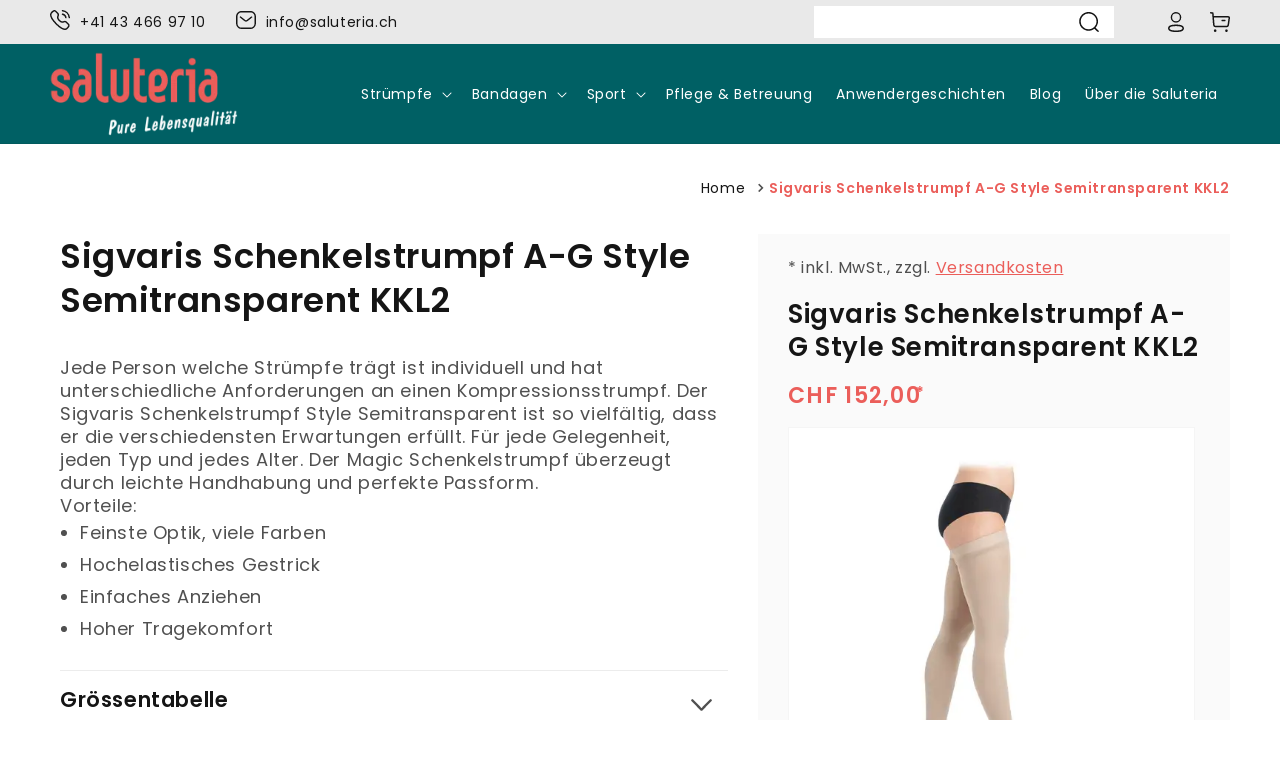

--- FILE ---
content_type: text/css
request_url: https://www.saluteria.ch/cdn/shop/t/2/assets/other.css?v=27335112157757142441705487453
body_size: 1818
content:
.feature-list{list-style:none;padding-left:0}.feature-list-thevosmat li{color:rgb(var(--color-base-accent-1));font-size:18px;margin-bottom:.5rem;display:flex;align-items:center}.feature-list-thevosmat li svg{margin-right:6px}.feature-list li{color:rgb(var(--color-base-accent-1));font-size:18px;margin-bottom:.5rem;display:flex;align-items:center}.feature-list li svg{margin-right:6px}#shopify-section-template--15657172205797__16437155010eee03b7 .image-with-text__heading{position:relative;font-weight:600;font-size:22px;line-height:32px;color:#eb5e5a}#shopify-section-template--15657172205797__16437155010eee03b7 .image-with-text__heading:after{position:relative;content:"";width:42px;height:1px;display:block;background:#e7a09e;margin-top:0}#shopify-section-template--15657172205797__16437155010eee03b7 .image-with-text__text p{color:#898989;font-size:16px;line-height:20px}#shopify-section-template--15657172205797__16437155010eee03b7 .image-with-text__text p br{display:none}#shopify-section-template--15657172205797__16437155010eee03b7 .image-with-text__content--top{justify-content:center;align-self:center;padding-left:40px}#shopify-section-template--15657172205797__164371886593672737 .rich-text{padding:0;text-align:left;max-width:var(--page-width);margin:0 auto;padding:0 1.5rem;padding:0 5rem}#shopify-section-template--15657172205797__164371886593672737 .rich-text .rich-text__blocks{margin:5rem 0px 4rem;width:100%;max-width:100%}#shopify-section-template--15657172205797__164371886593672737 .rich-text .rich-text__blocks .h2{position:relative;font-weight:600;font-size:32px;line-height:36px;color:#eb5e5a}#shopify-section-template--15657172205797__164371886593672737 .rich-text .rich-text__blocks .h2:after{position:relative;content:"";width:80px;height:1px;display:block;background:#e7a09e;margin-top:10px}#shopify-section-template--15657172205797__16437155262df9d5f4 .image-with-text{margin-top:-70px;padding-top:0}#shopify-section-template--15657172205797__16437155262df9d5f4 .image-with-text__heading{position:relative;font-weight:600;font-size:22px;line-height:32px;color:#eb5e5a}#shopify-section-template--15657172205797__16437155262df9d5f4 .image-with-text__heading:after{position:relative;content:"";width:42px;height:1px;display:block;background:#e7a09e;margin-top:0}#shopify-section-template--15657172205797__16437155262df9d5f4 .image-with-text__text p{color:#898989;font-size:16px;line-height:20px}#shopify-section-template--15657172205797__16437155262df9d5f4 .image-with-text__text p br{display:none}#shopify-section-template--15657172205797__16437155262df9d5f4 .image-with-text__content--top{justify-content:center;align-self:center;padding-left:0}#shopify-section-template--15657172205797__16437155820e294222 .banner{min-height:500px;padding:60px 0}#shopify-section-template--15657172205797__16437155820e294222 .banner__content{border:1px solid #e7a09e;padding:0}#shopify-section-template--15657172205797__16437155820e294222 .banner__box{background:transparent;padding:0}#shopify-section-template--15657172205797__16437155820e294222 .banner__box .banner__heading span{color:#fff;position:relative;font-weight:600;font-size:32px;line-height:36px}#shopify-section-template--15657172205797__16437155820e294222 .banner__box .banner__text span{color:#fff;font-weight:400;font-size:16px;line-height:25px}#shopify-section-template--15657172205797__16437165657cc13e0c .title,#shopify-section-template--15657172205797__1643716317ddaaedab .title{position:relative;font-weight:600;font-size:22px;line-height:32px;color:#eb5e5a}#shopify-section-template--15657172205797__16437165657cc13e0c .title:after,#shopify-section-template--15657172205797__1643716317ddaaedab .title:after{position:relative;content:"";width:42px;height:1px;display:block;background:#e7a09e;margin-top:0}#shopify-section-template--15657172205797__16437165657cc13e0c .multicolumn-card{background:transparent;border:1px solid #ececec}#shopify-section-template--15657172205797__16437165657cc13e0c .multicolumn-card .multicolumn-card__image-wrapper{padding:0;margin:0}#shopify-section-template--15657172205797__16437165657cc13e0c .multicolumn-list.grid{margin-left:-3rem}#shopify-section-template--15657172205797__16437165657cc13e0c .multicolumn-list.grid .grid__item{padding-left:3rem}#shopify-section-template--15657172205797__16437165657cc13e0c .multicolumn-list.grid .grid__item .multicolumn-card__info{padding:20px 0 0}#shopify-section-template--15657172205797__16437165657cc13e0c .multicolumn-list.grid .grid__item .multicolumn-card__info h3{position:relative;font-weight:600;font-size:22px;line-height:32px;color:#151515;padding:0 15px}#shopify-section-template--15657172205797__16437165657cc13e0c .multicolumn-list.grid .grid__item .multicolumn-card__info .rte{margin:0;padding:0 0 20px}#shopify-section-template--15657172205797__16437165657cc13e0c .multicolumn-list.grid .grid__item .multicolumn-card__info .rte p{font-weight:400;font-size:16px;line-height:25px;color:#898989;padding:0 15px}#shopify-section-template--15657172205797__16437165657cc13e0c .multicolumn-list.grid .grid__item .multicolumn-card__info .team-contact{border-top:1px solid #ececec;padding:15px 15px 0}#shopify-section-template--15657172205797__16437165657cc13e0c .multicolumn-list.grid .grid__item .multicolumn-card__info .team-contact a{color:#898989;font-size:14px;line-height:21px;text-decoration:none;display:flex;align-items:center}#shopify-section-template--15657172205797__16437165657cc13e0c .multicolumn-list.grid .grid__item .multicolumn-card__info .team-contact a svg{margin-right:15px}#shopify-section-template--15657172205797__16437165657cc13e0c .multicolumn-list.grid .grid__item .multicolumn-card__info .team-contact .team-mail{display:flex;margin-bottom:15px}#shopify-section-template--15657172205797__1643716317ddaaedab .multicolumn-uber-main{display:flex;flex-direction:row}#shopify-section-template--15657172205797__1643716317ddaaedab .multicolumn-uber-main .multicolumn-image-left{display:flex;width:30%}#shopify-section-template--15657172205797__1643716317ddaaedab .multicolumn-uber-main .multicolumn-image-left img{width:100%;height:auto;padding-right:30px}#shopify-section-template--15657172205797__1643716317ddaaedab .multicolumn-uber-main slider-component.slider-mobile-gutter{width:70%;padding-left:20px}#shopify-section-template--15657172205797__1643716317ddaaedab .multicolumn-uber-main slider-component.slider-mobile-gutter .multicolumn-list{display:flex;flex-wrap:wrap}#shopify-section-template--15657172205797__1643716317ddaaedab .multicolumn-uber-main slider-component.slider-mobile-gutter .multicolumn-list .grid__item{width:50%;display:flex;max-width:50%;margin-bottom:30px}#shopify-section-template--15657172205797__1643716317ddaaedab .multicolumn-uber-main slider-component.slider-mobile-gutter .multicolumn-list .grid__item .multicolumn-card{display:flex;flex-direction:row}#shopify-section-template--15657172205797__1643716317ddaaedab .multicolumn-uber-main slider-component.slider-mobile-gutter .multicolumn-list .grid__item .multicolumn-card .multicolumn-card__image-wrapper{margin:0;width:100px}#shopify-section-template--15657172205797__1643716317ddaaedab .multicolumn-uber-main slider-component.slider-mobile-gutter .multicolumn-list .grid__item .multicolumn-card .multicolumn-card__image-wrapper .media{padding:0!important;position:relative}#shopify-section-template--15657172205797__1643716317ddaaedab .multicolumn-uber-main slider-component.slider-mobile-gutter .multicolumn-list .grid__item .multicolumn-card .multicolumn-card__image-wrapper .media img{position:relative;max-width:80px;height:auto}#shopify-section-template--15657172205797__1643716317ddaaedab .multicolumn-uber-main slider-component.slider-mobile-gutter .multicolumn-list .grid__item .multicolumn-card .multicolumn-card__info{padding:0 50px 0 0;width:calc(100% - 100px)}#shopify-section-template--15657172205797__1643716317ddaaedab .multicolumn-uber-main slider-component.slider-mobile-gutter .multicolumn-list .grid__item .multicolumn-card .multicolumn-card__info h3{font-size:22px;line-height:26px;letter-spacing:normal;margin-top:0;color:#151515}#shopify-section-template--15657172205797__1643716317ddaaedab .multicolumn-uber-main slider-component.slider-mobile-gutter .multicolumn-list .grid__item .multicolumn-card .multicolumn-card__info .rte{margin-top:5px}#shopify-section-template--15657172205797__1643716317ddaaedab .multicolumn-uber-main slider-component.slider-mobile-gutter .multicolumn-list .grid__item .multicolumn-card .multicolumn-card__info .rte p{color:#898989;font-size:16px;line-height:20px;letter-spacing:normal}#shopify-section-template--15640394367205__main{margin-top:0}#shopify-section-template--15640394367205__main .page-width{padding:0;text-align:left;max-width:var(--page-width);margin:0 auto;padding:0 1.5rem;padding:0 5rem}#shopify-section-template--15640394367205__main .main-page-title{position:relative;font-weight:600;font-size:32px;line-height:36px;color:#eb5e5a;margin:5rem 0px 4rem}#shopify-section-template--15640394367205__main .main-page-title:after{position:relative;content:"";width:80px;height:1px;display:block;background:#e7a09e;margin-top:10px}#shopify-section-template--15640394367205__164372485999ba234a{margin-top:0}#shopify-section-template--15640394367205__164372485999ba234a .image-with-text__content{padding:40px 30px;border:1px solid #ececec;border-left:0;justify-content:center;margin-left:-1px}#shopify-section-template--15640394367205__164372485999ba234a .image-with-text__content .image-with-text__text .footer_text{display:flex;flex-direction:row;margin-bottom:30px}#shopify-section-template--15640394367205__164372485999ba234a .image-with-text__content .image-with-text__text .footer_text svg{margin-right:10px;width:18px}#shopify-section-template--15640394367205__164372485999ba234a .image-with-text__content .image-with-text__text .footer_text .text{width:calc(100% - 40px)}#shopify-section-template--15640394367205__164372485999ba234a .image-with-text__content .image-with-text__text .footer_text .text p,#shopify-section-template--14359481909341__16408390958a436c79 .image-with-text__content .image-with-text__text .footer_text .text b{margin:0;font-size:16px;line-height:18px;color:#151515}#shopify-section-template--15640394367205__164372485999ba234a .image-with-text__content .image-with-text__text .footer_text .text p b{font-weight:500}#shopify-section-template--15640394367205__164372485999ba234a .image-with-text__content .image-with-text__text .footer_text.mail,#shopify-section-template--15640394367205__164372485999ba234a.image-with-text__content .image-with-text__text .footer_text.calling{align-items:center}#shopify-section-template--15640394367205__164372485999ba234a .image-with-text__content .image-with-text__text .footer_text.timing{margin-bottom:0}#shopify-section-template--15640394367205__164372485999ba234a .image-with-text__content .image-with-text__text .footer_text.timing .timing-text p{line-height:26px}#shopify-section-template--15640394367205__164372485999ba234a .contact_main_info{display:flex;flex-direction:row}#shopify-section-template--15640394367205__164372485999ba234a .contact_main_info .contact_left{margin-right:30px}#shopify-section-template--15640394367205__164372485999ba234a .contact_main_info .timing-text.text{display:flex;flex-direction:row;margin-bottom:30px;align-items:flex-start}#shopify-section-template--15640394367205__164372485999ba234a .contact_main_info .contact_right .timing-text.text img{margin-right:10px;width:18px;position:relative;top:3px}#shopify-section-template--15640394367205__164372485999ba234a .contact_main_info .contact_right .timing-text.text .bank-text.text{width:calc(100% - 40px)}#shopify-section-template--15640394367205__164372485999ba234a .contact_main_info .contact_right .timing-text.text .bank-text.text{color:#151515;line-height:normal}#shopify-section-template--15640394367205__164372485999ba234a .contact_main_info .contact_right .timing-text.text .bank-text.text b{font-weight:600}#shopify-section-template--15640394367205__164372485999ba234a .contact_main_info .contact_right{width:70%}#shopify-section-template--15640394367205__164372485999ba234a .image-with-text__text{width:100%}#shopify-section-template--15640394367205__form .title{position:relative;font-weight:600;font-size:32px;line-height:36px;color:#eb5e5a}#shopify-section-template--15640394367205__form .title:after{position:relative;content:"";width:80px;height:1px;display:block;background:#e7a09e;margin-top:10px}#shopify-section-template--15640394367205__form .contact{padding:0;text-align:left;max-width:var(--page-width);margin:0 auto;padding:0 1.5rem;padding:0 5rem}#shopify-section-template--15640394367205__form .contact p{color:#151515;font-size:16px}#shopify-section-template--15640394367205__form .contact .contact__fields{display:flex}#shopify-section-template--15640394367205__form .contact .contact__fields .field{width:25%}#shopify-section-template--15640394367205__form .contact .field .field__input{border-color:#ececec;box-shadow:none;color:#898989;font-size:14px;letter-spacing:normal}#shopify-section-template--15640394367205__form .contact .field .field__label{color:#898989;font-size:14px;letter-spacing:normal}#shopify-section-template--15640394367205__form .contact .field .text-area{height:190px}#shopify-section-template--15640394367205__form .contact .contact__button{text-align:right;margin:-10px 0 0}#shopify-section-template--15640394367205__form .contact .contact__button .button{background:transparent!important;position:relative;color:#151515!important;font-size:18px;letter-spacing:normal;border:none!important;box-shadow:none!important;outline:none;padding:10px 40px 10px 20px!important;width:auto;min-width:auto;display:flex;align-items:center;justify-content:center;margin:0 0 0 auto}#shopify-section-template--15640394367205__form .contact .contact__button .button:hover{box-shadow:none;border:none;outline:none}#shopify-section-template--15640394367205__form .contact .contact__button .button:before{content:"";position:absolute;width:35%;height:100%;top:0;bottom:0;left:0;right:0;background:#eb5e5a;transition:.5s ease-out;z-index:-1}#shopify-section-template--15640394367205__form .contact .contact__button .button:after{content:"";position:absolute;width:13px;height:13px;right:12px;background:url(/cdn/shop/files/Arrow-Right.svg?v=1643779041);background-position:center right;background-repeat:no-repeat;background-size:100%;transition:.5s ease-out}#shopify-section-template--15640394367205__form .contact .contact__button .button:hover:after{transform:rotate(-32deg);transition:.5s ease-out}#shopify-section-template--15640394367205__form .contact .contact__button .button:hover:before{width:100%}#shopify-section-template--15640394760421__main{margin-top:0}#shopify-section-template--15640394760421__main .title--primary{position:relative;font-weight:600;font-size:32px;line-height:36px;color:#eb5e5a;margin:5rem 0px 4rem}#shopify-section-template--15640394760421__main .title--primary:after{position:relative;content:"";width:80px;height:1px;display:block;background:#e7a09e;margin-top:10px}.blog-articles .article-card{background:transparent;display:flex;justify-content:space-between;height:100%;flex-direction:column}.blog-articles .article-card .article-card__info{padding:3rem 0px 2rem;justify-content:space-between}.main-blog .blog-articles{margin-top:5rem;grid-gap:3rem}.blog-articles .article-card .article-card__info .article-content{text-decoration:none}.blog-articles .article-card .article-card__info .article-card__title{color:#151515;font-size:22px;letter-spacing:normal;text-decoration:none}.blog-articles .article-card__excerpt{color:#898989;font-size:16px;line-height:20px;letter-spacing:normal}.blog-articles .article_link{color:#eb5e5a;font-weight:600;font-size:18px;line-height:normal;text-decoration:none}.blog-articles .article_link:hover{text-decoration:underline}.blog-articles .article-card__image--medium.article-card__image{min-height:380px;max-height:380px;min-height:auto;max-height:none;overflow:hidden;padding-bottom:100%}.blog-articles .article-card__image--medium.article-card__image img{max-width:100%;position:absolute;height:100%;width:100%;object-position:top}.article-template .page-width{text-align:left;max-width:var(--page-width);margin:0 auto;padding:0 1.5rem;padding:0 5rem}.article-template .article-template__title{position:relative;font-weight:600;font-size:32px;line-height:36px;color:#eb5e5a}.article-template .article-template__title:after{position:relative;content:"";width:80px;height:1px;display:block;background:#e7a09e;margin-top:10px}.article-template .article-main{max-width:var(--page-width);margin:5rem auto 0px;padding:0 1.5rem;padding:0 5rem}.article-template .article-main .article-media{width:40%}.article-template .article-main .article-info{width:60%}.article-template .article-main .article-media .article-template__hero-container{margin:0}.article-template .article-main .article-info .article-template__content p{color:#898989;font-size:16px;line-height:20px;letter-spacing:normal}.article-template .article-main .article-info .article-template__content p strong{color:#151515}.main-page-title.page-title{position:relative;font-weight:600;font-size:32px;line-height:36px;color:#eb5e5a;margin:5rem 0px 4rem}.main-page-title.page-title:after{position:relative;content:"";width:80px;height:1px;display:block;background:#e7a09e;margin-top:10px}#shopify-section-template--15640394858725__main{margin-top:0}.breadcrumbs__list .breadcrumbs__item span,.breadcrumbs__list .breadcrumbs__item a{font-size:14px}@media (max-width: 1250px){#shopify-section-template--15657172205797__1643716317ddaaedab .multicolumn-uber-main slider-component.slider-mobile-gutter .multicolumn-list .grid__item .multicolumn-card .multicolumn-card__info{padding:0;width:calc(100% - 100px)}#shopify-section-template--15657172205797__1643716317ddaaedab .multicolumn-uber-main .multicolumn-image-left img{height:min-content}}@media (max-width: 1050px){#shopify-section-template--15657172205797__1643716317ddaaedab .multicolumn-uber-main .multicolumn-image-left img{padding-right:20px;object-fit:cover}#shopify-section-template--15657172205797__1643716317ddaaedab .multicolumn-uber-main slider-component.slider-mobile-gutter .multicolumn-list .grid__item .multicolumn-card .multicolumn-card__image-wrapper{margin:0;width:85px}#shopify-section-template--15657172205797__1643716317ddaaedab .multicolumn-uber-main slider-component.slider-mobile-gutter .multicolumn-list .grid__item .multicolumn-card .multicolumn-card__image-wrapper .media img{position:relative;max-width:64px;height:auto}#shopify-section-template--15657172205797__1643716317ddaaedab .multicolumn-uber-main slider-component.slider-mobile-gutter .multicolumn-list .grid__item .multicolumn-card .multicolumn-card__info{padding:0 30px 0 0;width:calc(100% - 60px)}#shopify-section-template--15640394367205__164372485999ba234a .contact_main_info{flex-direction:column}#shopify-section-template--15640394367205__164372485999ba234a .contact_main_info .contact_right{width:100%}#shopify-section-template--15640394367205__form .contact .contact__fields{display:flex;flex-wrap:wrap;gap:0 15px}#shopify-section-template--15640394367205__form .contact .contact__fields .field{width:48%}}@media screen and (max-width: 992px){#shopify-section-template--15657172205797__1643716317ddaaedab .multicolumn-uber-main{display:flex;flex-direction:column}#shopify-section-template--15657172205797__1643716317ddaaedab .multicolumn-uber-main .multicolumn-image-left{display:flex;width:100%}#shopify-section-template--15657172205797__1643716317ddaaedab .multicolumn-uber-main slider-component.slider-mobile-gutter{width:100%}#shopify-section-template--15657172205797__1643716317ddaaedab .multicolumn-uber-main .multicolumn-image-left img{padding-right:20px;object-fit:cover;max-width:50%;margin:0 auto;max-height:fit-content}#shopify-section-template--15657172205797__1643716317ddaaedab .multicolumn-uber-main slider-component.slider-mobile-gutter .multicolumn-list{margin-top:30px}#shopify-section-template--15657172205797__1643716317ddaaedab .title{font-size:26px;line-height:30px}#shopify-section-template--15657172205797__16437155820e294222 .banner__content{margin:0 50px}#shopify-section-template--15657172205797__16437165657cc13e0c .multicolumn-list.grid .grid__item{width:50%;max-width:50%;margin-bottom:30px}#shopify-section-template--15657172205797__16437155820e294222 .banner__box .banner__heading span{font-size:26px;line-height:30px}#shopify-section-template--15657172205797__16437155820e294222 .banner__box .banner__text span{font-size:14px;line-height:20px}#shopify-section-template--15657172205797__164371886593672737 .rich-text .rich-text__blocks .h2{font-size:26px;line-height:30px}}@media screen and (max-width: 768px){#shopify-section-template--15657172205797__1643716317ddaaedab .multicolumn-uber-main slider-component.slider-mobile-gutter .multicolumn-list .grid__item{width:100%;display:flex;max-width:100%}#shopify-section-template--15657172205797__1643716317ddaaedab .multicolumn-uber-main slider-component.slider-mobile-gutter .multicolumn-list .grid__item .multicolumn-card{flex-direction:column;text-align:center;align-items:center}#shopify-section-template--15657172205797__1643716317ddaaedab .multicolumn-uber-main slider-component.slider-mobile-gutter .multicolumn-list .grid__item .multicolumn-card .multicolumn-card__image-wrapper .media img{position:relative;max-width:64px;height:auto;margin:auto;padding:0}#shopify-section-template--15657172205797__1643716317ddaaedab .multicolumn-uber-main slider-component.slider-mobile-gutter .multicolumn-list .grid__item .multicolumn-card .multicolumn-card__info{padding:0;width:100%;margin:15px 0 0}#shopify-section-template--15657172205797__1643716317ddaaedab .multicolumn-uber-main .multicolumn-image-left img{padding-right:0}#shopify-section-template--15640394367205__form .contact .contact__fields{display:flex;flex-wrap:wrap;gap:0 0px}#shopify-section-template--15640394367205__form .contact .contact__fields .field{width:100%}#shopify-section-template--15640394760421__main .title--primary{font-size:26px;line-height:30px}.blog-articles .article-card .article-card__info .article-card__title{font-size:20px}.blog-articles .article-card__excerpt{font-size:14px;line-height:20px}.article-template .article-template__title{font-size:26px;line-height:30px}.article-template .article-main .article-info .article-template__content p{font-size:14px;line-height:18px}.article-template__link{font-size:16px}#shopify-section-template--15640394367205__main .main-page-title,#shopify-section-template--15640394367205__form .title{font-size:26px;line-height:30px}}@media screen and (max-width: 750px){#shopify-section-template--15657172205797__164371886593672737 .rich-text{padding:0 15px}#shopify-section-template--15657172205797__16437155010eee03b7 .image-with-text__media-item .image-with-text__media,#shopify-section-template--15657172205797__16437155262df9d5f4 .image-with-text__media-item .image-with-text__media{padding:0!important}#shopify-section-template--15657172205797__16437155010eee03b7 .image-with-text__media-item .image-with-text__media img,#shopify-section-template--15657172205797__16437155262df9d5f4 .image-with-text__media-item .image-with-text__media img{position:relative}#shopify-section-template--15657172205797__16437155010eee03b7 .image-with-text__content--top{padding:30px 0}#shopify-section-template--15657172205797__16437155262df9d5f4 .image-with-text{margin-top:0;padding-top:0}#shopify-section-template--15657172205797__16437155262df9d5f4 .image-with-text__content--top{padding:30px 0}#shopify-section-template--15657172205797__1643716317ddaaedab .multicolumn{margin-top:0;margin-bottom:30px}#shopify-section-template--15657172205797__1643716317ddaaedab .multicolumn .title-wrapper-with-link{margin-top:2rem}#shopify-section-template--15657172205797__16437155820e294222 .banner .banner__media{position:absolute;height:100%}#shopify-section-template--15657172205797__16437155820e294222 .banner__content{margin:0 15px;padding:20px 15px}#shopify-section-template--15657172205797__16437155820e294222 .banner{min-height:300px;padding:60px 0}#shopify-section-template--15657172205797__1643716317ddaaedab .multicolumn-uber-main slider-component.slider-mobile-gutter{padding-left:0}#shopify-section-template--15657172205797__1643716317ddaaedab .multicolumn-uber-main slider-component.slider-mobile-gutter .multicolumn-list .grid__item .multicolumn-card .multicolumn-card__info h3{font-size:18px;line-height:22px}#shopify-section-template--15657172205797__16437165657cc13e0c .multicolumn-list.grid .grid__item .multicolumn-card__info h3{font-size:18px;line-height:24px}#shopify-section-template--15657172205797__16437165657cc13e0c .multicolumn-list.grid .grid__item .multicolumn-card__info .rte p{font-size:14px;line-height:20px}#shopify-section-template--15657172205797__16437165657cc13e0c .multicolumn-list.grid .grid__item .multicolumn-card__info .team-contact a svg{margin-right:10px;max-width:15px}#shopify-section-template--15657172205797__16437165657cc13e0c .multicolumn-list.grid .grid__item .multicolumn-card__info .team-contact .team-mail{margin-bottom:10px}.article-template .article-main .article-info,.article-template .article-main .article-media{width:100%}.article-template .page-width,.article-template .article-main{padding:0 15px}.article-template .article-main .article-info{margin-top:30px}.article-template .article-main .article-info .page-width{padding:0rem}#shopify-section-template--15640394367205__164372485999ba234a .image-with-text__content{border-left:1px solid #ececec;padding:30px 20px;margin-left:0}#shopify-section-template--15640394367205__main .page-width,#shopify-section-template--15640394367205__form .contact{padding:0 15px}#shopify-section-template--15640394367205__164372485999ba234a .contact_main_info .timing-text.text,#shopify-section-template--15640394367205__164372485999ba234a .contact_main_info .timing-text.text p{margin-bottom:0}#shopify-section-template--15640394367205__form .contact p{font-size:14px;line-height:normal}#shopify-section-template--15640394367205__164372485999ba234a .image-with-text__content .image-with-text__text .footer_text .text p,#shopify-section-template--14359481909341__16408390958a436c79 .image-with-text__content .image-with-text__text .footer_text .text b{font-size:14px;line-height:18px}}@media screen and (max-width: 550px){#shopify-section-template--15657172205797__16437165657cc13e0c .multicolumn-list.grid .grid__item{width:100%;max-width:100%;margin-bottom:30px;padding-left:0}#shopify-section-template--15657172205797__16437165657cc13e0c .multicolumn-list.grid{margin-left:0;margin-right:0}.blog-articles .article-card__image--medium.article-card__image{width:100%}}
/*# sourceMappingURL=/cdn/shop/t/2/assets/other.css.map?v=27335112157757142441705487453 */


--- FILE ---
content_type: text/css
request_url: https://www.saluteria.ch/cdn/shop/t/2/assets/section-footer.css?v=42160439622779893451705496454
body_size: 1949
content:
.footer{border-top:.1rem solid rgba(var(--color-foreground),.08)}.footer:not(.color-background-1){border-top:none}.footer__content-top{padding-bottom:5rem;padding-top:5rem;display:block}@media screen and (max-width: 749px){.footer .grid{display:block;margin-left:0}.footer-block.grid__item{padding:0;margin:4rem 0;width:100%}.footer-block.grid__item:first-child{margin-top:0}.footer__content-top{padding-bottom:3rem;padding-left:calc(4rem / var(--font-body-scale));padding-right:calc(4rem / var(--font-body-scale))}}@media screen and (min-width: 750px){.footer__content-top .grid{margin-left:-3rem;row-gap:6rem;margin-bottom:0}.footer__content-top .grid__item{padding-left:3rem}}.footer__content-bottom{border-top:solid .1rem rgba(var(--color-foreground),.08);padding-top:3rem;padding-bottom:3rem}.footer__content-bottom:only-child{border-top:0}.footer__content-bottom-wrapper{display:flex;width:100%}@media screen and (max-width: 749px){.footer__content-bottom{flex-wrap:wrap;padding-top:0;padding-left:0;padding-right:0;row-gap:1.5rem}.footer__content-bottom-wrapper{flex-wrap:wrap;row-gap:1.5rem}}.footer__localization:empty+.footer__column--info{align-items:center}@media screen and (max-width: 749px){.footer__localization:empty+.footer__column{padding-top:1.5rem}}.footer__column{width:100%;align-items:flex-end}.footer__column--info{display:flex;flex-direction:column;justify-content:center;align-items:center;padding-left:2rem;padding-right:2rem}@media screen and (min-width: 750px){.footer__column--info{padding-left:0;padding-right:0;align-items:flex-end}}.footer-block:only-child:last-child{text-align:center;max-width:76rem;margin:0 auto}@media screen and (min-width: 750px){.footer-block{display:block;margin-top:0}}.footer-block:empty{display:none}.footer-block--newsletter{display:flex;flex-wrap:wrap;justify-content:center;align-items:flex-end;margin-top:2rem}.footer-block--newsletter:only-child{margin-top:0}.footer-block--newsletter>*{flex:1 1 100%}@media screen and (max-width: 749px){.footer-block.footer-block--menu:only-child{text-align:left}}@media screen and (min-width: 750px){.footer-block--newsletter{flex-wrap:nowrap;justify-content:space-between}}.footer-block__heading{margin-bottom:2rem;margin-top:0;font-size:calc(var(--font-heading-scale) * 1.6rem)}@media screen and (min-width: 990px){.footer-block__heading{font-size:calc(var(--font-heading-scale) * 1.8rem)}}.footer__list-social:empty,.footer-block--newsletter:empty{display:none}.footer__list-social.list-social:only-child{justify-content:center}.footer-block__newsletter{text-align:center}.newsletter-form__field-wrapper{max-width:36rem}@media screen and (min-width: 750px){.footer-block__newsletter:not(:only-child){text-align:left}.footer-block__newsletter:not(:only-child) .footer__newsletter{justify-content:flex-start;margin:0}.footer-block__newsletter:not(:only-child) .newsletter-form__message--success{left:auto}}.footer-block__newsletter+.footer__list-social{margin-top:3rem}@media screen and (max-width: 749px){.footer__list-social.list-social{justify-content:center}}@media screen and (min-width: 750px){.footer-block__newsletter+.footer__list-social{margin-top:0}}@media screen and (min-width: 750px){.footer__content-bottom{border-top-width:.1rem}}.footer__localization{display:flex;flex-direction:row;justify-content:center;align-content:center;flex-wrap:wrap;padding:1rem 1rem 0}.footer__localization:empty{display:none}.localization-form{display:flex;flex-direction:column;flex:auto 1 0;padding:1rem;margin:0 auto}.localization-form:only-child{display:inline-flex;flex-wrap:wrap;flex:initial;padding:1rem 0}.localization-form:only-child .button,.localization-form:only-child .localization-form__select{margin:1rem 1rem .5rem;flex-grow:1;width:auto}.footer__localization h2{margin:1rem 1rem .5rem;color:rgba(var(--color-foreground),.75)}@media screen and (min-width: 750px){.footer__localization{padding:.4rem 0;justify-content:flex-start}.localization-form{padding:1rem 2rem 1rem 0}.localization-form:first-of-type{padding-left:0}.localization-form:only-child{justify-content:start;width:auto;margin:0 0 0 -1rem}.localization-form:only-child .button,.localization-form:only-child .localization-form__select{margin:1rem}}@media screen and (max-width: 989px){noscript .localization-form:only-child,.footer__localization noscript{width:100%}}.localization-form .button{padding:1rem}.localization-form__currency{display:inline-block}@media screen and (max-width: 749px){.localization-form .button{word-break:break-all}}.localization-form__select{box-shadow:0 0 0 .1rem rgba(var(--color-foreground),.55);position:relative;margin-bottom:1.5rem;border:.1rem solid transparent;padding-left:1rem;text-align:left}noscript .localization-form__select{padding-left:0rem}@media screen and (min-width: 750px){noscript .localization-form__select{min-width:20rem}}.localization-form__select .icon-caret{position:absolute;content:"";height:.6rem;right:1.5rem;top:calc(50% - .2rem)}.localization-selector.link{text-decoration:none;appearance:none;-webkit-appearance:none;-moz-appearance:none;color:rgb(var(--color-foreground));width:100%;padding-right:4rem;padding-bottom:1.5rem}noscript .localization-selector.link{padding-top:1.5rem;padding-left:1.5rem}.disclosure .localization-form__select{padding-top:1.5rem}.localization-selector option{color:#000}.localization-selector+.disclosure__list{margin-left:1rem;opacity:1;animation:animateLocalization var(--duration-default) ease}@media screen and (min-width: 750px){.footer__payment{margin-top:1.5rem}}.footer__copyright{text-align:center;margin-top:1.5rem}@media screen and (min-width: 750px){.footer__copyright{text-align:right}}@keyframes appear-down{0%{opacity:0;margin-top:-1rem}to{opacity:1;margin-top:0}}.footer-block__details-content{margin-bottom:4rem}@media screen and (min-width: 750px){.footer-block__details-content{margin-bottom:0}.footer-block__details-content>p,.footer-block__details-content>li{padding:0}.footer-block:only-child li{display:inline}.footer-block__details-content>li:not(:last-child){margin-right:1.5rem}}.footer-block__details-content .list-menu__item--link,.copyright__content a{color:rgba(var(--color-foreground),.75)}.footer-block__details-content .list-menu__item--active{transition:text-decoration-thickness var(--duration-short) ease;color:rgb(var(--color-foreground))}@media screen and (min-width: 750px){.footer-block__details-content .list-menu__item--link:hover,.copyright__content a:hover{color:rgb(var(--color-foreground));text-decoration:underline;text-underline-offset:.3rem}.footer-block__details-content .list-menu__item--active:hover{text-decoration-thickness:.2rem}}@media screen and (max-width: 989px){.footer-block__details-content .list-menu__item--link{padding-top:1rem;padding-bottom:1rem}}@media screen and (min-width: 750px){.footer-block__details-content .list-menu__item--link{display:inline-block;font-size:1.4rem}.footer-block__details-content>:first-child .list-menu__item--link{padding-top:0}}@media screen and (max-width: 749px){.footer-block-image{text-align:center}}.footer-block-image>img{height:auto}.footer-block__details-content .placeholder-svg{max-width:20rem}.copyright__content a{color:currentColor;text-decoration:none}@keyframes animateLocalization{0%{opacity:0;transform:translateY(0)}to{opacity:1;transform:translateY(-1rem)}}.footer .disclosure__link{padding:.95rem 3.5rem .95rem 2rem;color:rgba(var(--color-foreground),.75)}.footer .disclosure__link:hover{color:rgb(var(--color-foreground))}.footer .disclosure__link--active{text-decoration:underline}footer.footer.gradient{background:#006064}footer.footer .footer__content-top{padding-bottom:1rem}footer.footer .footer__blocks-wrapper{display:flex}footer.footer .footer__blocks-wrapper .grid__item{width:20%}footer.footer .footer__blocks-wrapper .grid__item:first-child{width:25%}footer.footer .footer__blocks-wrapper .grid__item:nth-child(2){width:30%}footer.footer .footer__blocks-wrapper .grid__item:nth-child(3){width:15%}footer.footer .footer__blocks-wrapper .grid__item:last-child{width:30%}footer.footer .footer__blocks-wrapper .grid__item .about-address.footer_sub_block .logo_main a img{max-width:135px}footer.footer .footer__blocks-wrapper .grid__item .about-address.footer_sub_block .contact_main{margin-top:15px}footer.footer .footer__blocks-wrapper .grid__item .about-address.footer_sub_block .contact_main .footer_text{display:flex;flex-direction:row;margin-bottom:20px}footer.footer .footer__blocks-wrapper .grid__item .about-address.footer_sub_block .contact_main .footer_text.mail,footer.footer .footer__blocks-wrapper .grid__item .about-address.footer_sub_block .contact_main .footer_text.calling{align-items:center}footer.footer .footer__blocks-wrapper .grid__item .about-address.footer_sub_block .contact_main .footer_text svg{margin-right:10px;width:18px}footer.footer .footer__blocks-wrapper .grid__item .about-address.footer_sub_block .contact_main .footer_text .text{width:calc(100% - 40px)}footer.footer .footer__blocks-wrapper .grid__item .about-address.footer_sub_block .contact_main .footer_text .text p{margin:0;font-size:14px;line-height:18px;color:#fff}footer.footer .footer__blocks-wrapper .grid__item .footer-block__heading{font-size:16px;line-height:24px;font-weight:400;color:#e7a09e;position:relative;font-family:var(--font-heading-family)}footer.footer .footer__blocks-wrapper .grid__item .footer-block__heading:after{content:"";position:relative;margin:0 0 5px;width:42px;height:1px;background:#e7a09e;display:block}footer.footer .footer__blocks-wrapper .newsletter_footer .footer__heading{font-size:16px;line-height:25px;font-weight:400;color:#e7a09e;position:relative;font-family:var(--font-heading-family);margin:0}footer.footer .footer__blocks-wrapper .newsletter_footer .footer__heading:after{content:"";position:relative;margin:0 0 5px;width:42px;height:1px;background:#e7a09e;display:block}footer.footer .footer__blocks-wrapper .grid__item:nth-child(4) .footer-block__heading{margin-bottom:5px}footer.footer .footer__blocks-wrapper .grid__item:nth-child(4) .footer-block-payment{margin-top:45px}footer.footer .footer__blocks-wrapper .grid__item .footer-block__details-content li{margin:0;line-height:normal}footer.footer .footer__blocks-wrapper .grid__item .footer-block__details-content li .list-menu__item{font-size:14px;line-height:17px;color:#fff;text-decoration:none}footer.footer .footer__blocks-wrapper .grid__item .footer-block__details-content li .list-menu__item:hover{color:#eb5e5a;text-decoration:none}footer.footer .newsletter_footer.footer_sub_block .footer-block--newsletter{flex-direction:column;justify-content:flex-start;align-items:flex-start}footer.footer .newsletter_footer.footer_sub_block .footer-block--newsletter .footer-block__social{margin-top:20px}footer.footer .newsletter_footer.footer_sub_block .footer-block--newsletter .footer-block__social .footer__list-social{display:flex;flex-direction:row-reverse;justify-content:flex-end;margin-top:15px}footer.footer .newsletter_footer.footer_sub_block .footer-block--newsletter .footer-block__social .list-social__item{margin-right:10px}footer.footer .newsletter_footer.footer_sub_block .footer-block--newsletter .footer-block__social .list-social__item .list-social__link{padding:0;color:#fff}footer.footer .newsletter_footer.footer_sub_block .footer-block--newsletter .footer-block__social .list-social__item .list-social__link svg{width:30px;height:30px}footer.footer .newsletter_footer.footer_sub_block .footer-block--newsletter .footer-block__newsletter{width:100%;max-width:100%}footer.footer .newsletter_footer.footer_sub_block .footer-block--newsletter .footer-block__newsletter .newsletter-form,footer.footer .newsletter_footer.footer_sub_block .footer-block--newsletter .footer-block__newsletter .newsletter-form__field-wrapper{max-width:100%}footer.footer .newsletter_footer.footer_sub_block .footer-block--newsletter .footer-block__newsletter .newsletter-form__button{width:120px;margin:0;background:#eb5e5a;color:#fff;height:50px;top:-1px}footer.footer .newsletter_footer.footer_sub_block .footer-block--newsletter .newsletter-form .newsletter-form__field-wrapper .field{border:none}footer.footer .newsletter_footer.footer_sub_block .footer-block--newsletter .newsletter-form .newsletter-form__field-wrapper .field .field__input{border:none;box-shadow:none;height:48px;padding-right:135px;background:#fff}footer.footer .newsletter_footer.footer_sub_block .footer-block--newsletter .newsletter-form .newsletter-form__field-wrapper .field .field__label{font-size:14px;line-height:30px}footer.footer .footer__content-bottom{background:#151515;display:flex;padding:5px 0}footer.footer .footer__content-bottom .footer__column--info{margin:0;text-align:left;color:#fff;flex-direction:row;justify-content:space-between;align-items:center;line-height:normal}footer.footer .footer__content-bottom .footer__column--info small{font-size:14px;line-height:14px;margin:0}footer.footer .footer__content-bottom .footer__copyright .copyright__content a:hover{text-decoration:none;color:#f8da0b}footer.footer .footer__content-bottom .footer__copyright{margin:0}footer.footer .footer__content-bottom .footer__column--info .bottom-menu ul{display:flex}footer.footer .footer__content-bottom .footer__column--info .bottom-menu ul li a{color:#fff;font-size:14px;line-height:14px;margin:0;text-decoration:none}footer.footer .footer__content-bottom .footer__column--info .bottom-menu ul li{margin-left:10px}footer.footer .footer__content-bottom .footer__column--info .bottom-menu ul li:before{content:"|";position:relative;display:inline-block;width:1px;margin-right:12px}footer.footer .footer__content-bottom .footer__column--info .bottom-menu ul li:first-child:before{display:none}footer.footer .footer__content-bottom .footer__column--info .bottom-menu ul li a:hover{text-decoration:none;color:#eb5e5a}footer.footer .footer-block__details-content{column-count:2;height:225px;display:flex;flex-direction:column;flex-wrap:wrap}@media screen and (max-width: 992px){footer.footer .footer__blocks-wrapper .grid__item:first-child{width:100%}footer.footer .footer__blocks-wrapper .grid__item:nth-child(2){width:33.33%}footer.footer .footer__blocks-wrapper .grid__item:nth-child(3){width:33.33%}footer.footer .footer__blocks-wrapper .grid__item:nth-child(4){width:33.33%}footer.footer .footer__blocks-wrapper .grid__item:last-child{width:100%}footer.footer .newsletter_footer.footer_sub_block .footer-block--newsletter{flex-direction:row}footer.footer .newsletter_footer.footer_sub_block .footer-block--newsletter .footer-block__newsletter{width:50%}footer.footer .newsletter_footer.footer_sub_block .footer-block--newsletter .footer-block__social{margin-top:-45px;width:50%;padding-left:30px}footer.footer .footer__blocks-wrapper .grid__item:nth-child(4) .footer-block-payment{margin-top:20px}footer.footer .footer__content-top .grid{margin-left:-3rem;row-gap:1rem;margin-bottom:0}}@media screen and (max-width: 768px){footer.footer .footer__blocks-wrapper{display:flex}footer.footer .footer__blocks-wrapper .grid__item{width:100%;align-items:center;text-align:center;margin:0rem 0}footer.footer .footer-block__details-content{margin-bottom:15px}footer.footer .footer__blocks-wrapper .grid__item:first-child{width:100%}footer.footer .footer__blocks-wrapper .grid__item:nth-child(2){width:100%}footer.footer .footer__blocks-wrapper .grid__item:nth-child(3){width:100%}footer.footer .footer__blocks-wrapper .grid__item:nth-child(4){width:100%}footer.footer .footer__blocks-wrapper .grid__item:last-child{width:100%}footer.footer .footer__blocks-wrapper .footer__content-top .grid__item{padding-left:0}footer.footer .footer__blocks-wrapper .logo_main{text-align:center}footer.footer .footer__blocks-wrapper .grid__item .about-address.footer_sub_block .contact_main .footer_text{flex-direction:column;margin-bottom:10px;align-items:center;text-align:center}footer.footer .footer__blocks-wrapper .grid__item .about-address.footer_sub_block .contact_main .footer_text .text{width:100%;margin-top:10px}footer.footer .footer__content-top .grid{margin-left:0;row-gap:1.5rem;margin-bottom:0}footer.footer .footer-block__details-content{column-count:1;height:auto}footer.footer .newsletter_footer.footer_sub_block .footer-block--newsletter .footer-block__newsletter{width:100%}footer.footer .footer__blocks-wrapper .grid__item .footer-block__heading:after,footer.footer .footer__blocks-wrapper .newsletter_footer .footer__heading:after{margin:0 auto 5px}footer.footer .newsletter_footer.footer_sub_block .footer-block--newsletter{flex-direction:column;justify-content:center;align-items:center}footer.footer .footer-block__newsletter:not(:only-child) .footer__newsletter{justify-content:center;max-width:100%;align-items:center;margin-bottom:0;margin-top:10px}footer.footer .footer__content-bottom .footer__column--info{flex-direction:column;padding:10px 0}footer.footer .footer__blocks-wrapper .grid__item .footer-block__details-content li .list-menu__item{text-align:center;margin:0 auto;width:100%;display:inline-block;padding-bottom:0;font-size:12px;line-height:16px;padding-top:0}footer.footer .newsletter_footer.footer_sub_block .footer-block--newsletter .footer-block__social .footer__list-social{justify-content:center}footer.footer .footer__blocks-wrapper .grid__item .footer-block__heading{margin-bottom:10px}footer.footer .footer__blocks-wrapper .grid__item:nth-child(4) .footer-block-payment{margin-top:20px}footer.footer .newsletter_footer.footer_sub_block .footer-block--newsletter .footer-block__social{margin-top:20px;margin-bottom:20px;width:100%;padding-left:0}footer.footer .newsletter_footer.footer_sub_block .footer-block--newsletter .footer-block__newsletter .newsletter-form__button{height:41px;font-size:10px;padding:0 10px}footer.footer .newsletter_footer.footer_sub_block .footer-block--newsletter .newsletter-form .newsletter-form__field-wrapper .field .field__input{height:40px;padding:10px 100px 0 15px;font-size:12px}footer.footer .newsletter_footer.footer_sub_block .footer-block--newsletter .newsletter-form .newsletter-form__field-wrapper .field .field__label{font-size:9px;line-height:25px}footer.footer .footer__blocks-wrapper .newsletter_footer .footer__heading{font-size:14px;line-height:18px}footer.footer .footer__blocks-wrapper .grid__item .footer-block__heading{font-size:14px;line-height:18px}footer.footer .footer__content-bottom .footer__column--info small{font-size:12px;line-height:14px}footer.footer .footer__content-bottom .footer__column--info .bottom-menu ul{margin-top:5px}footer.footer .footer__content-bottom .footer__column--info .bottom-menu ul li a{font-size:12px;line-height:14px}footer.footer .newsletter_footer.footer_sub_block .footer-block--newsletter .footer-block__social .list-social__item .list-social__link svg{width:24px;height:24px}.back-to-top{right:10px!important}footer.footer .footer__blocks-wrapper .grid__item .about-address.footer_sub_block .contact_main .footer_text .text p{font-size:12px;line-height:16px}footer.footer .footer__content-top{padding-top:30px;padding-left:15px;padding-right:15px}footer.footer .footer__blocks-wrapper .grid__item .about-address.footer_sub_block .logo_main a img{max-width:100px}footer.footer .footer__blocks-wrapper .grid__item .about-address.footer_sub_block .contact_main .footer_text svg{margin-right:0;width:14px}footer.footer .footer__blocks-wrapper .grid__item .about-address.footer_sub_block .contact_main{display:flex;flex-wrap:wrap}footer.footer .footer__blocks-wrapper .grid__item .about-address.footer_sub_block .contact_main .footer_text.address{width:100%}footer.footer .footer__blocks-wrapper .grid__item .about-address.footer_sub_block .contact_main .footer_text.mail,footer.footer .footer__blocks-wrapper .grid__item .about-address.footer_sub_block .contact_main .footer_text.calling{width:50%}footer.footer .footer__blocks-wrapper .grid__item:nth-child(2) .footer-block__details-content{column-count:2;height:105px;margin-bottom:0}footer.footer .footer__blocks-wrapper .grid__item .footer-block__details-content li{line-height:16px}}footer.footer .footer-block__details-content{gap:0 10px}@media (max-width:1500px){footer.footer .footer__blocks-wrapper .grid__item .footer-block__details-content li{max-width:min-content}}@media (max-width:1199px){footer.footer .footer__blocks-wrapper .grid__item:nth-child(2) ul.footer-block__details-content.list-unstyled{display:block;height:auto}footer.footer .footer__blocks-wrapper .grid__item .footer-block__details-content li .list-menu__item{word-break:break-all}footer.footer .footer__blocks-wrapper .grid__item .footer-block__details-content li{max-width:none}}@media (max-width:567px){footer.footer .footer__blocks-wrapper .grid__item:nth-child(2) .footer-block__details-content{column-count:1}}
/*# sourceMappingURL=/cdn/shop/t/2/assets/section-footer.css.map?v=42160439622779893451705496454 */


--- FILE ---
content_type: text/css
request_url: https://www.saluteria.ch/cdn/shop/t/2/assets/component-list-menu.css?v=47814564310058677621643697585
body_size: -527
content:
.list-menu--right {
  right: 0;
}

.list-menu--disclosure {
  position: absolute;
  min-width: 100%;
  width: 20rem;
  border: 1px solid #151515;
  background-color: rgb(var(--color-base-background-1));
}

.list-menu--disclosure:focus {
  outline: none;
}

.list-menu__item--active {
  text-decoration: underline;
  text-underline-offset: 0.3rem;
}

.list-menu--disclosure.localization-selector {
  max-height: 18rem;
  overflow: auto;
  width: 10rem;
  padding: 0.5rem;
}

.header__inline-menu .header__submenu .header__menu-item { color: #151515; }
.header__inline-menu .header__submenu .header__menu-item:hover { color: rgb(var(--color-base-accent-1)); }


--- FILE ---
content_type: text/css
request_url: https://www.saluteria.ch/cdn/shop/t/2/assets/section-product-recommendations.css?v=182040276004251267101643722346
body_size: -785
content:
.product-recommendations {
  display: block;
}

.product-recommendations__heading {
  margin: 0;
  margin-bottom: 3rem;
  color: rgb(var(--color-base-accent-1));
  font-weight: 600;
  font-size: 34px;
}


--- FILE ---
content_type: image/svg+xml
request_url: https://www.saluteria.ch/cdn/shop/files/cart-white.svg?v=1643870275
body_size: -418
content:
<svg xmlns="http://www.w3.org/2000/svg" width="18.399" height="17.976" viewBox="0 0 18.399 17.976">
  <g id="Buy" transform="translate(-0.39 0)">
    <path id="Combined_Shape" data-name="Combined Shape" d="M13.928,16.785a1.191,1.191,0,1,1,1.191,1.191A1.192,1.192,0,0,1,13.928,16.785Zm-10.376,0a1.191,1.191,0,1,1,1.191,1.191A1.192,1.192,0,0,1,3.551,16.785Zm11.628-3H5.137A2.358,2.358,0,0,1,2.8,11.63L1.96,1.609.573,1.369A.694.694,0,0,1,.01.57.693.693,0,0,1,.7,0,.708.708,0,0,1,.807.009L2.722.34A.69.69,0,0,1,3.29.963l.216,2.577c13.127.006,13.176.012,13.239.019a1.925,1.925,0,0,1,1.634,2.181l-.873,6.032a2.358,2.358,0,0,1-2.321,2.014Zm-11-2.269a.959.959,0,0,0,.963.888H15.18a.973.973,0,0,0,.959-.83l.874-6.034a.54.54,0,0,0-.1-.4.534.534,0,0,0-.357-.213c-.045,0-.513,0-1.432,0l-6.228,0-5.271,0Zm6.978-3.2a.69.69,0,0,1,0-1.38H13.7a.69.69,0,0,1,0,1.38Z" transform="translate(0.39 0)" fill="#fff"/>
  </g>
</svg>


--- FILE ---
content_type: text/javascript
request_url: https://www.saluteria.ch/cdn/shop/t/2/assets/custom.js?v=69605968281087718461644402920
body_size: -579
content:
$(document).ready(function(){$(".facets__list_Produkttyp .facet-checkbox").click(function(){var checkbox=$(this).find("input");$(checkbox).is(":checked")?$(this).addClass("active"):$(this).removeClass("active")}),$(".active-facets__button-remove").click(function(){setTimeout(function(){$(".facets__list_Produkttyp .facets__item .facet-checkbox").removeClass("active")},2e3)})});
//# sourceMappingURL=/cdn/shop/t/2/assets/custom.js.map?v=69605968281087718461644402920
